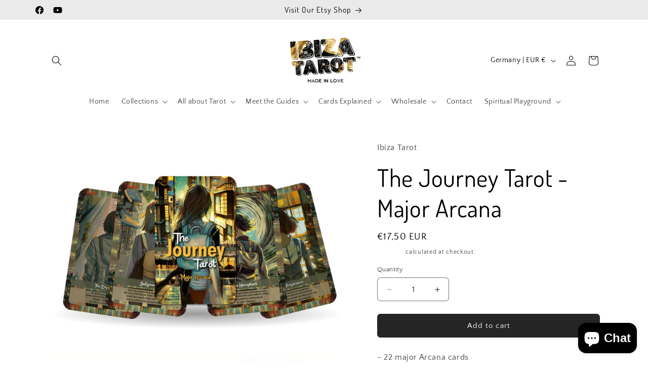

--- FILE ---
content_type: image/svg+xml
request_url: https://cdn.fera.ai/js/v3/fera/components/icons/info/image.svg?v=3.5.17
body_size: 869
content:
<svg width="16" height="16" viewBox="0 0 20 20" fill="none" xmlns="http://www.w3.org/2000/svg">
    <path d="M11.125 14.1016C11.125 14.201 11.0855 14.2964 11.0152 14.3667C10.9448 14.4371 10.8495 14.4766 10.75 14.4766C10.4516 14.4766 10.1655 14.358 9.95451 14.1471C9.74353 13.9361 9.625 13.6499 9.625 13.3516V9.60156C9.625 9.50211 9.5855 9.40672 9.51517 9.3364C9.44484 9.26607 9.34946 9.22656 9.25 9.22656C9.15055 9.22656 9.05517 9.18705 8.98484 9.11673C8.91451 9.0464 8.875 8.95102 8.875 8.85156C8.875 8.75211 8.91451 8.65672 8.98484 8.5864C9.05517 8.51607 9.15055 8.47656 9.25 8.47656C9.54837 8.47656 9.83452 8.59509 10.0455 8.80607C10.2565 9.01705 10.375 9.30319 10.375 9.60156V13.3516C10.375 13.451 10.4145 13.5464 10.4848 13.6167C10.5552 13.6871 10.6505 13.7266 10.75 13.7266C10.8495 13.7266 10.9448 13.7661 11.0152 13.8364C11.0855 13.9067 11.125 14.0021 11.125 14.1016ZM9.625 6.22656C9.77334 6.22656 9.91835 6.18258 10.0417 6.10016C10.165 6.01775 10.2611 5.90062 10.3179 5.76358C10.3747 5.62653 10.3895 5.47573 10.3606 5.33025C10.3317 5.18476 10.2602 5.05112 10.1553 4.94623C10.0504 4.84134 9.91681 4.76991 9.77132 4.74097C9.62584 4.71203 9.47504 4.72689 9.33799 4.78365C9.20095 4.84042 9.08381 4.93655 9.0014 5.05988C8.91899 5.18322 8.875 5.32823 8.875 5.47656C8.875 5.67547 8.95402 5.86624 9.09467 6.00689C9.23533 6.14754 9.42609 6.22656 9.625 6.22656ZM19.375 9.60156C19.375 11.4558 18.8252 13.2683 17.795 14.81C16.7649 16.3517 15.3007 17.5534 13.5877 18.2629C11.8746 18.9725 9.9896 19.1582 8.17103 18.7964C6.35246 18.4347 4.682 17.5418 3.37088 16.2307C2.05976 14.9196 1.16688 13.2491 0.805142 11.4305C0.443406 9.61196 0.629062 7.72696 1.33863 6.01391C2.04821 4.30085 3.24982 2.83667 4.79153 1.80653C6.33324 0.776397 8.1458 0.226563 10 0.226562C12.4856 0.229292 14.8686 1.21789 16.6261 2.97545C18.3837 4.73301 19.3723 7.116 19.375 9.60156ZM18.625 9.60156C18.625 7.8957 18.1192 6.22814 17.1714 4.80977C16.2237 3.39139 14.8767 2.28591 13.3006 1.6331C11.7246 0.980296 9.99044 0.809492 8.31735 1.14229C6.64426 1.47509 5.10744 2.29654 3.90121 3.50277C2.69498 4.70899 1.87353 6.24582 1.54073 7.91891C1.20793 9.59199 1.37874 11.3262 2.03154 12.9022C2.68435 14.4782 3.78984 15.8253 5.20821 16.773C6.62658 17.7207 8.29414 18.2266 10 18.2266C12.2867 18.2241 14.4791 17.3146 16.0961 15.6976C17.713 14.0807 18.6225 11.8883 18.625 9.60156Z" fill="#000"/>
</svg>
